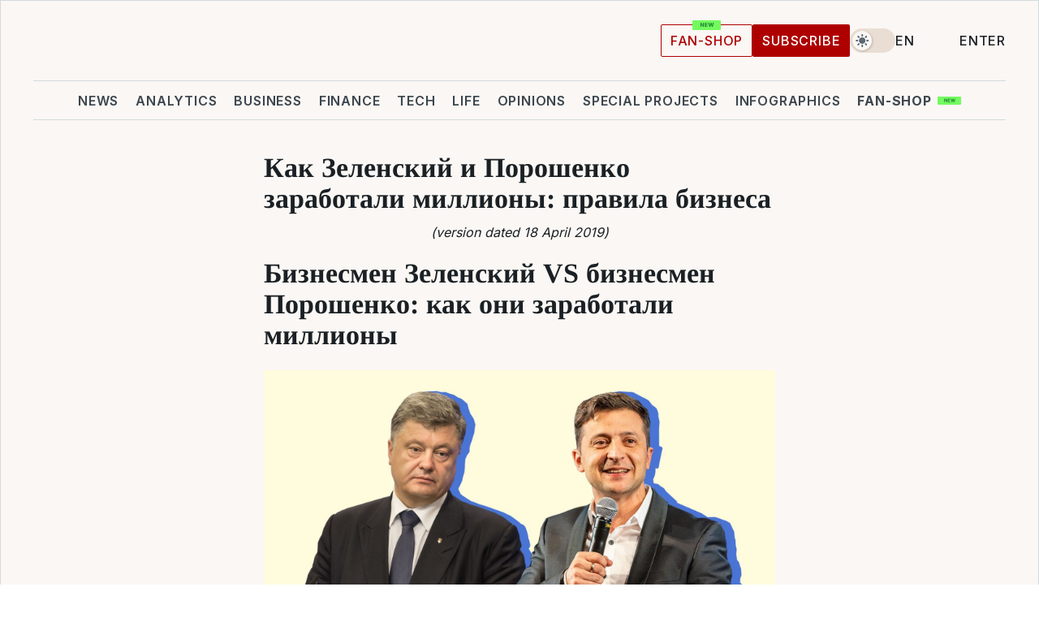

--- FILE ---
content_type: text/html; charset=UTF-8
request_url: https://www.liga.net/en/poroshenko-vs-zelenskiy
body_size: 27093
content:
<!DOCTYPE html>
<html data-project="main" lang="en"
      data-theme="light">
<head>
    <meta charset="UTF-8">
    <meta name="description" content="В предвыборном угаре все забыли, что оба кандидата - успешные бизнесмены. Мы вспомнили и сравнили правила бизнеса Зеленского и Порошенко" >
<meta name="robots" content="index, follow" >
<meta http-equiv="X-UA-Compatible" content="IE=edge" >
<meta name="csrf-token" content="" ><title>Как Зеленский и Порошенко заработали миллионы: правила бизнеса</title><!-- DNS prefetch -->
<link rel='dns-prefetch' href='//securepubads.g.doubleclick.net' crossorigin>
<link rel='dns-prefetch' href='//adservice.google.com' crossorigin>
<link rel='dns-prefetch' href='//staticxx.facebook.com' crossorigin>
<link rel="dns-prefetch" href="//weserv.nl">

<link rel='preconnect' href='https://www.google-analytics.com' crossorigin>
<link rel='preconnect' href="https://google.com.ua" crossorigin>
<link rel='preconnect' href="https://google.com" crossorigin>
<link rel='preconnect' href="https://pagead2.googlesyndication.com" crossorigin>
<link rel='preconnect' href="https://securepubads.g.doubleclick.net" crossorigin>
<link rel='preconnect' href="https://stats.g.doubleclick.net" crossorigin>
<link rel='preconnect' href='https://www.facebook.com' crossorigin>
<link rel='preconnect' href='https://tpc.googlesyndication.com/' crossorigin>


<link rel='preconnect' href="https://ajax.googleapis.com" crossorigin>
<link rel='preconnect' href="https://cdn.ampproject.org" crossorigin>
<link rel='preconnect' href="https://adservice.google.com.ua" crossorigin>
<link rel='preconnect' href="https://www.googletagservices.com" crossorigin>
<link rel='preconnect' href="https://www.googletagmanager.com" crossorigin>
<link rel='preconnect' href="https://csi.gstatic.com" crossorigin>
<link rel='preconnect' href="https://tt.onthe.io" crossorigin>
<link rel='preconnect' href="https://cdn.onthe.io" crossorigin>
<link rel='preconnect' href="https://loadercdn.com/" crossorigin>
<link rel='preconnect' href="https://connect.facebook.net" crossorigin>
<link rel='preconnect' href="https://storage.googleapis.com" crossorigin>
<link rel="preconnect" href="https://images.weserv.nl" crossorigin>
<link rel="preconnect" href="https://wsrv.nl" crossorigin>
<link rel='preconnect' href="https://cdn.liga.net" crossorigin>

<link rel="alternate" type="application/rss+xml" title="LIGA.net. Politics and world news" href="https://www.liga.net/en/news/all/rss.xml">
<link rel="alternate" type="application/rss+xml" title="LIGA.net. Business news" href="https://www.liga.net/en/biz/all/rss.xml">
<link rel="alternate" type="application/rss+xml" title="LIGA.net. Telecom and technology news" href="https://www.liga.net/en/tech/all/rss.xml">
<link rel="alternate" type="application/rss+xml" title="LIGA.net. Life - useful tips and news" href="https://www.liga.net/en/life/all/rss.xml">
<link rel="alternate" type="application/rss+xml" title="LIGA.net. Financial world news" href="https://www.liga.net/en/fin/export/all.xml">
<link rel="alternate" type="application/rss+xml" title="LIGA.net. Blogs" href="https://www.liga.net/en/rss/blog.xml">

<meta name="viewport" content="width=device-width, initial-scale=1.0, maximum-scale=5">
<meta name="color-scheme" content="light dark">
    <style>
        /* Перевіряємо, чи користувач раніше обрав темну тему або його система налаштована на темну тему */
        :root {
            color-scheme: light dark; /* Допомагає уникнути блимання */
        }

        html[data-theme='dark'],
        @media (prefers-color-scheme: dark) {
            body {
                background-color: #1A2024;
                color: #FAF7F4;
            }
            /* Додайте інші критичні стилі для темної теми */
        }
    </style>

<link rel="preload" href="https://cdn.liga.net/assets/fonts/Inter/Inter-Cyrillic.woff2" as="font" crossorigin type="font/woff2">
<link rel="preload" href="https://cdn.liga.net/assets/fonts/Inter/Inter-Latin.woff2" as="font" crossorigin type="font/woff2">
<link rel="preload" href="https://cdn.liga.net/assets/fonts/Tinos/Tinos-Bold-Latin.woff2" as="font" crossorigin type="font/woff2">
<link rel="preload" href="https://cdn.liga.net/assets/fonts/Tinos/Tinos-Bold-Cyrillic.woff2" as="font" crossorigin type="font/woff2">
<script src="/cdn-cgi/scripts/7d0fa10a/cloudflare-static/rocket-loader.min.js" data-cf-settings="5571f911691961cc2a2a27d7-|49"></script><link rel="preload" as="style" href="https://cdn.liga.net/assets/fonts/fonts.css" crossorigin="anonymous" onload="this.rel='stylesheet'"/>
<!--<link rel="stylesheet" href="https://cdn.liga.net/assets/fonts/fonts.css" media="print" onload="this.media='all'">-->

<meta property="fb:app_id" content="112838268763067">
<meta name="format-detection" content="telephone=no">

<link rel="publisher" href="https://plus.google.com/113610967144302019071">
<link rel="chrome-webstore-item" href="https://chrome.google.com/webstore/detail/noochlbenmacmjbccdfffbcloilhoceh">

<link rel="search" type="application/opensearchdescription+xml" title="LIGA.net" href="https://www.liga.net/search-en.xml">

<!--for PWA-->
<link rel="apple-touch-icon" sizes="180x180" href="https://www.liga.net/design/images/pwa_icons/apple-touch-icon.png">
<link rel="icon" type="image/png" sizes="32x32" href="https://www.liga.net/design/images/pwa_icons/favicon-32x32.png">
<link rel="icon" type="image/png" sizes="16x16" href="https://www.liga.net/design/images/pwa_icons/favicon-16x16.png">
<link rel="manifest" href="https://www.liga.net/design/images/pwa_icons/site.webmanifest">
<link rel="mask-icon" href="https://www.liga.net/design/images/pwa_icons/safari-pinned-tab.svg" color="#e40d24">
<link rel="shortcut icon" href="https://www.liga.net/design/images/pwa_icons/favicon.ico">
<meta name="msapplication-TileColor" content="#e40d24">
<meta name="msapplication-config" content="https://www.liga.net/design/images/pwa_icons/browserconfig.xml">
<meta name="theme-color" content="#e40d24">
<!-- end for PWA-->

<link rel="stylesheet" href="https://cdn.liga.net/assets/css/global.css?v=2026012223" type="text/css">


<link href="https://cdn.liga.net/pages/dynamic/index.css?v=2026012223" media="screen" rel="stylesheet" type="text/css" >
<link href="https://www.liga.net/poroshenko-vs-zelenskiy" hreflang="ru" rel="alternate" >
<link href="https://www.liga.net/ua/poroshenko-vs-zelenskiy" hreflang="uk" rel="alternate" >
<link href="https://www.liga.net/en/poroshenko-vs-zelenskiy" hreflang="en" rel="alternate" ><script type="5571f911691961cc2a2a27d7-text/javascript">var page_razdel = '0';
var page_theme_id = '0';
var page_rubric = '0';
var page_tags = '0';
var page_id = '15';
var page_url = '/en/poroshenko-vs-zelenskiy';
var page_domain = location.hostname;
var main_domain = 'https://www.liga.net';
var current_domain = 'https://www.liga.net';
var site_project = 'main';
var testUser = location.href.includes('?bannertest=1');
var cdn = 'https://cdn.liga.net';
var isCommercialArticle = '';
var socialProviders = [{"name":"facebook","url":"https:\/\/www.liga.net\/en\/auth\/facebook","icon":"#fb-modal"},{"name":"google","url":"https:\/\/www.liga.net\/en\/auth\/google","icon":"#google-modal"}];
</script>
        <script type="5571f911691961cc2a2a27d7-text/javascript">(function(w,d,s,l,i){w[l]=w[l]||[];w[l].push({'gtm.start': new Date().getTime(),event:'gtm.js'});var f=d.getElementsByTagName(s)[0], j=d.createElement(s),dl=l!='dataLayer'?'&l='+l:'';j.async=true;j.src='https://www.googletagmanager.com/gtm.js?id='+i+dl;f.parentNode.insertBefore(j,f);})(window,document,'script','dataLayer','GTM-5NJRMLH');</script>

    <script src="/beta/js/libs/cookies.js?v=2026012223" type="5571f911691961cc2a2a27d7-text/javascript"></script>
    <script type="5571f911691961cc2a2a27d7-text/javascript">
        const botPattern = "(googlebot\/|bot|Googlebot-Mobile|Googlebot-Image|Google favicon|Mediapartners-Google|bingbot|slurp|java|wget|curl|Lighthouse)";
        const re = new RegExp(botPattern, 'i');
        const userAgent = navigator.userAgent;

        let realAgent = true;

        if (re.test(userAgent)) {
            let realAgent = false;
        }

        if (typeof lang === "undefined") {
            var lang = document.getElementsByTagName('html')[0].getAttribute('lang');
        }

        if (typeof locale === "undefined") {
            var locale = 'en_GB';
        }
        const api = Cookies.withAttributes({path: '/', domain: 'liga.net', secure: true})

        var is_login = Cookies.get('is_login'),
            is_subscribe = isSubscribe = Cookies.get('is_subscribe'),
            is_show_ad = isShowAd = Cookies.get('isShowAd')

        const isHideAdvert = function () {
            var hideAdvert = is_show_ad === 'false' && is_login === 'true' || typeof realAgent !== 'undefined' && realAgent == false;

            if (isCommercialArticle === 'true') {
                hideAdvert = true;
            }

            return hideAdvert;
        }
        var user_id = (Cookies.get("user_id") === "" || Cookies.get("user_id") === undefined) ? 0 : Cookies.get("user_id");
        var user_email = Cookies.get("email");
    </script>

    <style>
        #catfish-wrapper {
            position: fixed;
            left: 0;
            right: 0;
            display: none;
            padding: 10px 0;
            background: rgba(0, 0, 0, .6);
            z-index: 899999;
            bottom: 0 !important
        }

        @media (max-width: 766px) {
            #catfish-wrapper {
                bottom: 60px;
                padding: 0;
            }
        }

        #catfish-wrapper div {
            width: 100% !important;
            text-align: center !important
        }

        #catfish-close-btn {
            margin: 0;
            display: none;
            width: 28px !important;
            position: absolute;
            top: 0;
            right: 0;
            height: 28px;
            background-image: url('[data-uri]');
            background-size: 100%;
            background-color: rgba(255, 255, 255, 0.95);
            cursor: pointer;
            z-index: 110000
        }

        #catfish-close-btn.visible {
            display: block;
        }

        #div-gpt-ad-BRANDING {
            display: flex;
        }

        #div-gpt-ad-BRANDING iframe {

        }

        @media (min-width: 1200px) {

            #div-gpt-ad-BRANDING iframe {
                position: fixed;
                left: 0;
                right: 0;
                top: 0;
                bottom: 0;
                width: 100%;
                height: 100vh;
                z-index: 0;
            }
        }
    </style>
</head>
<body data-page="pages-poroshenko-vs-zelenskiy">
<noscript><iframe src='https://www.googletagmanager.com/ns.html?id=GTM-5NJRMLH' height='0' width='0' style='display:none;visibility:hidden'></iframe></noscript>

<div data-client-type="all" data-ad-slot="liganet_TOP_branding" data-template="none"></div>

<div class="container is-border">
    
<div class="support-cta">
    <div class="support-cta__text">Responsible quality journalism</div>
    <a href="https://www.liga.net/en/donation" class="button button-sm support-cta__btn">Subscribe</a>
</div>

<header class="header">
    <div class="header__top">
        <a href="https://www.liga.net/en" class="header__logo" aria-label="logo">
            <svg class="header__logo-icon" width="212" height="54">
                <use xlink:href="#logo"></use>
            </svg>
            <span class="sr-only">liga.net</span>
        </a>

        <div class="header__actions">
            <!--    <a href="#" class="weather-widget header__weather">-->
<!--          <span class="weather-widget__temperature">-->
<!--              <svg class="weather-widget__temperature-icon">-->
<!--                <use xlink:href="#weather"></use>-->
<!--              </svg>-->
<!--              -7°С-->
<!--          </span>-->
<!--        <span class="weather-widget__city">Івано-Франківськ</span>-->
<!--    </a>-->

            <label class="theme-switcher">
                <input type="checkbox" class="theme-switcher__input" />
                <span class="theme-switcher__control"></span>

                <span class="sr-only">theme</span>
            </label>

            <div class="dropdown-widget header__language">
    <div class="dropdown-widget__current">
        EN        <svg width="10" height="6">
            <use xlink:href="#chevron-down"></use>
        </svg>
    </div>

    <ul class="dropdown-widget__list top">
        
            <li class="dropdown-widget__item">
                <a href="https://www.liga.net/poroshenko-vs-zelenskiy" class="dropdown-widget__link" onclick="if (!window.__cfRLUnblockHandlers) return false; setLangCookie('ru')" data-cf-modified-5571f911691961cc2a2a27d7-="">
                    RU                </a>
            </li>
        
            <li class="dropdown-widget__item">
                <a href="https://www.liga.net/ua/poroshenko-vs-zelenskiy" class="dropdown-widget__link" onclick="if (!window.__cfRLUnblockHandlers) return false; setLangCookie('ua')" data-cf-modified-5571f911691961cc2a2a27d7-="">
                    UA                </a>
            </li>
            </ul>
</div>

            <a href="https://shop.liga.net" target="_blank" class="button button-outline button-sm fan-btn hide-md" rel="nofollow">fan-shop</a>

                            <a href="https://www.liga.net/en/donation" class="button button-sm header__button header__button--last">Subscribe</a>
            
                            <div class="dropdown-widget__current js-show-auth">
                    <svg class="dropdown-widget__icon" width="14" height="15">
                        <use xlink:href="#user"></use>
                    </svg>
                    Enter                </div>
            
            <button class="header__menu-btn js-toggle-menu">
                <svg width="14" height="14">
                    <use xlink:href="#menu-bar"></use>
                </svg>
                <span class="sr-only">Burger menu</span>
            </button>
        </div>
    </div>
</header>
<div class="header__bottom">
    <div class="search-widget header__search-for-menu">
        <form id="search_popup_menu" action="https://www.liga.net/en/search/result" method="POST" class="search-widget__form">
            <input name="q" type="search" minlength="3" autocomplete="off" required placeholder="Search on the site" class="search-widget__input">
            <button class="search-widget__send" type="submit" aria-label="Search">
                <svg>
                    <use xlink:href="#search-big"></use>
                </svg>
                <span class="sr-only">search-icon</span>
            </button>
        </form>
    </div>
    <a href="https://www.liga.net/en" class="header__home hide-sm" aria-label="home">
        <svg class="header__home-icon">
            <use xlink:href="#home"></use>
        </svg>

        <span class="sr-only">home-icon</span>
    </a>
    <nav class="header-menu header__menu">

        <ul class="header-menu__list" id="menu">
            <li class="header-menu__item">
                <a href="https://news.liga.net/en" class="header-menu__link">News</a>
            </li>
            <li class="header-menu__item">
                <a href="https://www.liga.net/en/analytics" class="header-menu__link">Analytics</a>
            </li>
            <li class="header-menu__item">
                <a href="https://biz.liga.net/en" class="header-menu__link">Business</a>
            </li>
            <li class="header-menu__item">
                <a href="https://finance.liga.net/en" class="header-menu__link">Finance</a>
            </li>
            <li class="header-menu__item">
                <a href="https://tech.liga.net/en" class="header-menu__link">Tech</a>
            </li>
            <li class="header-menu__item">
                <a href="https://life.liga.net/en" class="header-menu__link">Life</a>
            </li>
            <li class="header-menu__item">
                <a href="https://www.liga.net/en/opinion" class="header-menu__link">Opinions</a>
            </li>
            <li class="header-menu__item">
                <a href="https://www.liga.net/en/projects" class="header-menu__link">Special projects</a>
            </li>
            <li class="header-menu__item">
                <a href="https://www.liga.net/en/infographic-of-the-day" class="header-menu__link">Infographics</a>
            </li>
            <li class="header-menu__item order">
                <a href="https://shop.liga.net" target="_blank" class="header-menu__link" rel="nofollow">
                    <b>fan-shop</b>
                    <svg class="visible" width="29" height="10" viewBox="0 0 29 10" fill="none" xmlns="http://www.w3.org/2000/svg">
                        <rect width="29" height="9.94286" rx="0.951976" fill="#73FA5E"/>
                        <path d="M11.7062 2.51492V6.66016H10.9492L9.14577 4.05117H9.11541V6.66016H8.239V2.51492H9.00814L10.7974 5.12188H10.8338V2.51492H11.7062ZM12.7153 6.66016V2.51492H15.5085V3.2375H13.5917V4.22523H15.3647V4.94782H13.5917V5.93757H15.5165V6.66016H12.7153ZM17.4233 6.66016L16.2372 2.51492H17.1946L17.8807 5.39513H17.9151L18.6721 2.51492H19.4919L20.2468 5.4012H20.2833L20.9694 2.51492H21.9268L20.7407 6.66016H19.8866L19.0972 3.94996H19.0648L18.2774 6.66016H17.4233Z" fill="#187D31"/>
                    </svg>
                </a>
            </li>
                    </ul>
        <span class="header-menu__button" style="display: none;">...</span>
        <ul class="dropdown-widget header-menu__dropdown"></ul>
    </nav>

    <button type="button" class="header__search-btn js-toggle-search hide-sm" aria-label="Search">
        <svg>
            <use xlink:href="#search-big"></use>
        </svg>
        <span class="sr-only">searc-big-icon</span>
    </button>
</div>

<div class="search-widget header__search">
    <form id="search_popup" action="https://www.liga.net/en/search/result" method="POST" class="search-widget__form">
        <input name="q" type="search" minlength="3" autocomplete="off" required placeholder="Search on the site" class="search-widget__input">
        <button class="search-widget__send" type="submit" aria-label="Search">
            <svg>
                <use xlink:href="#search-big"></use>
            </svg>
            <span class="sr-only">search-big-icon-popup</span>
        </button>
    </form>
</div>


    
    
    
<div class="dynamic-page page-pages-poroshenko-vs-zelenskiy">
            <div class="dynamic-page__title" style="max-width: 630px; margin: 10px auto;">Как Зеленский и Порошенко заработали миллионы: правила бизнеса</div>
        <div class="dynamic-page__content" style="max-width: 630px; margin: 10px auto;">
        <p style="text-align: center"><em>(version dated 18 April 2019)</em></p>

        <p>
<script type="5571f911691961cc2a2a27d7-text/javascript">// <![CDATA[
if(document.createStyleSheet) {
  document.createStyleSheet('https://firebasestorage.googleapis.com/v0/b/exitpoll-3ebec.appspot.com/o/poro_zele_style.css?alt=media&token=31a056a8-27e0-4f9e-a61f-b9fe8fbc5283');
}
else {
  var styles = "@import url('https://firebasestorage.googleapis.com/v0/b/exitpoll-3ebec.appspot.com/o/poro_zele_style.css?alt=media&token=31a056a8-27e0-4f9e-a61f-b9fe8fbc5283');";
  var newSS=document.createElement('link');
  newSS.rel='stylesheet';
  newSS.href='data:text/css,'+escape(styles);
  document.getElementsByTagName("head")[0].appendChild(newSS);
}
// ]]></script>
<script type="5571f911691961cc2a2a27d7-text/javascript">// <![CDATA[
window.twttr = (function(d, s, id) {
  var js, fjs = d.getElementsByTagName(s)[0],
    t = window.twttr || {};
  if (d.getElementById(id)) return t;
  js = d.createElement(s);
  js.id = id;
  js.src = "https://platform.twitter.com/widgets.js";
  fjs.parentNode.insertBefore(js, fjs);

  t._e = [];
  t.ready = function(f) {
    t._e.push(f);
  };

  return t;
}(document, "script", "twitter-wjs"));
// ]]></script>
</p>
<div class="text">
<h1>Бизнесмен Зеленский VS бизнесмен Порошенко: как они заработали миллионы</h1>
<h4><img src="https://www.liga.net/images/general/2019/04/02/20190402125927-2003.jpg" class="content-image" title="Петр Порошенко и Владимир Зеленский (коллаж - LIGA.net)" alt="" width="924" height="448" /></h4>
<h4>В предвыборном угаре все забыли, что оба кандидата - успешные бизнесмены. Мы вспомнили и сравнили правила бизнеса Зеленского и Порошенко</h4>
<hr />
<p style="margin-top: 20px;"><b>Мария Бровинская</b></p>
<p style="font-size: 12px;" class="time">18.04.2019, 09:30</p>
<div style="float: left; padding-right: 10px;" class="fb-like" data-href="https://www.liga.net/poroshenko-vs-zelenskiy" data-layout="button_count" data-action="like" data-size="small" data-show-faces="false" data-share="true"></div>
<p><a class="twitter-share-button" href="https://www.liga.net/vybory-2019-2tour-surveys"> Tweet</a></p>
</div>
<div class="text">
<p dir="ltr"><a href="https://file.liga.net/persons/petr-poroshenko"><span>Порошенко</span></a><span>, </span><a href="https://file.liga.net/persons/vladimir-zelenskii"><span>Зеленский</span></a><span>, опять Зеленский и вновь Порошенко,  дебаты, заявления, обещания, видеообращения, обвинения, оскорбления… Информационный предвыборный ураган вываливает на украинцев ежедневно сотни новостей-статей о финалистах президентской гонки Порошенко и Зеленском. Дают ли они ответ на вопрос - что за человек будет управлять Украиной следующие пять лет. Только частично: слишком  трудно отделить “шум от сигнала”. Политтехнологи культивируют диаметрально противоположные образы Порошенко и Зеленского, а медиа любят сравнивать их как антиподов. На самом деле, у них много общего: например, и Порошенко, и Зеленский в первую очередь успешные бизнесмены, построившие компании лидеров рынка в своей отрасли. О бизнес-империях кандидатов мы писали </span><a href="https://project.liga.net/projects/zelenskiy_business/"><span>тут</span></a><span> и </span><a href="https://project.liga.net/projects/poroshenko_2019/"><span>тут.</span></a></p>
<p dir="ltr"><a href="https://biz.liga.net/"><span>Liga.net</span></a><span> решила  “пойти к истокам” и сравнить правила бизнеса Порошенко и Зеленского. Для этого, мы поговорили с десятком партнеров и знакомых с кандидатами по их бизнесовой жизни (почти все говорили на условиях анонимности), прочитали все статьи и интервью, в которых они говорили или упоминали о своем предпринимательском опыте. </span></p>
<p dir="ltr"><span id="docs-internal-guid-12e53c50-7fff-d336-34f7-4a79b9e10bbf"><span>Перед вами, заочный портрет, одного из богатейших предпринимателей Украины, Петра Порошенко, чье </span><a href="https://project.liga.net/projects/poroshenko_2019/"><span>состояние</span></a><span> оценивается в  $1,1 млрд, и Владимира Зеленского, построившего </span><a href="https://project.liga.net/projects/zelenskiy_business/"><span>фабрику смеха</span></a><span> с оборотом в десятки миллионов долларов.</span></span></p>
<h2>1. Стиль управления</h2>
<p dir="ltr"><span>В бизнес-империи Порошенко пять крупных направлений, включая крупнейшую кондитерскую компанию </span><a href="https://file.liga.net/companies/roshen"><span>Roshen</span></a><span>, Аграрный холдинг “</span><a href="https://file.liga.net/companies/ykrprominvest_gryppa"><span>Укрпроминвест Агро</span></a><span>”, Междунардный инвестиционных банк, разветвленную торговую сеть и 5 канал, представляющий медиабизнес. На него работает, примерно, десятки тысяч человек (только в Roshen, количество сотрудников составляет около 10 000). </span></p>
<p dir="ltr"><span>У Зеленского </span><a href="https://project.liga.net/projects/zelenskiy_business/"><span>бизнес поменьше</span></a><span>, но тоже, совсем, нешуточный: один из крупнейших в стране продакшенов, мультипликационная студия, концертное агентство, телеканал и продюсерский центр. При этом, количество, задействованных в бизнесе Зеленского людей, исчисляется сотнями - многие люди заняты в каждом из проектов.   </span></p>
<p dir="ltr"><span>Как они этим управляют?</span></p>
</div>
<div class="compare_block">
<div id="compare">
<div class="compare_photo"><img src="https://www.liga.net/images/general/2019/04/17/20190417184154-1399.png" width="60" height="60" />
<h3>Порошенко</h3>
</div>
<p><span id="docs-internal-guid-82420cd6-7fff-5cfb-ea5e-779f7c854c7e"><span>Жесткий управленец, тоталитаризм в управлении бизнесом был ему не чужд. Причем, в молодости, был больше склонен делегировать полномочия менеджерам,  позже стал стараться во все вникать сам. Топ-менеджеры высшего звена в бизнесах Порошенко – это его бизнес-партнеры, они же - давние товарищи-однокашники-сослуживцы.  Впрочем, дружба не дает привилегий. “Главное - результат: спрашивает со всех сполна”, - рассказывает один из давних партнеров Порошенко. </span></span></p>
</div>
<div id="compare">
<div class="compare_photo"><img src="https://www.liga.net/images/general/2019/04/17/20190417184155-7009.png" width="60" height="60" />
<h3>Зеленский</h3>
</div>
<p>Авторитарен в вопросах, связанных с творческой составляющей бизнеса “Квартала”. Во всем, что касается “сцены”, главный авторитет для него – он сам. К “нетворческим” людям - технический персонал, сотрудники офиса - Зеленский довольно строг.</p>
<p>Стиль управления всем бизнесом у него скорее партнерский – большинство задач делегировано юристам-финансистам-менеджерам. Не жалеет денег на сотрудничество с лучшими юридическим компаниями– схема владением бизнеса разработаны их специалистами, Зеленский не вникает, как это все устроено и работает.</p>
<p>“Вова – самый успешный продюсер и шоумен в Украине. В контент-производстве не бывает демократии. Только абсолютная монархия. Безусловно, есть товарищи-партнеры. Но ключевое слово всегда за Вовой. По-другому в творчестве не работают”, - говорит управляющий партнер инновационного парка UNIT.City Максим Бахматов, который знает Зеленского 20 лет еще с квновского периода.</p>
</div>
<div class="text">
<h2>2.Отношения с партнерами.</h2>
<p dir="ltr"><span>Бизнес и Порошенко, и Зеленского - это конгломерат партнерств, причем довольно устойчивых и эффективных, что довольно редко для Украины. У обоих кандидатов по полтора десятка постоянных партнеров, бок о бок с которыми они идут с момента основания бизнеса. Например, корпорацией Roshen уже более 20 лет руководит </span><a href="https://www.google.com/search?q=%D0%BC%D0%BE%D1%81%D0%BA%D0%B0%D0%BB%D0%B5%D0%B2%D1%81%D0%BA%D0%B8%D0%B9+%D0%BB%D0%B8%D0%B3%D0%B0&amp;rlz=1C1GCEU_ukUA822UA823&amp;oq=%D0%BC%D0%BE%D1%81%D0%BA%D0%B0%D0%BB%D0%B5%D0%B2%D1%81%D0%BA%D0%B8%D0%B9+%D0%BB%D0%B8%D0%B3%D0%B0&amp;aqs=chrome..69i57.2335j0j4&amp;sourceid=chrome&amp;ie=UTF-8"><span>Вячеслав Москалевский</span></a><span>, имеющий в компании миноритарную долю. Аграрным бизнесом Порошенко “рулит” его отец Алексей Иванович. Бессменным партнером Порошенко является депутат </span><a href="https://file.liga.net/persons/kononenko-igor"><span>Игорь Кононенко</span></a><span>, вместе они владеют банком, спортклубом и медицинским центром. </span></p>
<p dir="ltr"><span>У Зеленского пул партнеров не меньше, и тоже довольно устойчивый - братья Шефиры начинали с ним еще в КВНовские времена. Чуть позже к ним присоединился сценарист Андрей Яковлев. Важный партнер для Зеленского -  гендиректор </span><a href="https://file.liga.net/companies/1plus1"><span>1+1 медиа</span></a><span> Александр Ткаченко - “Квартал” готовит для медиагруппы значительную долю контента. </span></p>
<p dir="ltr"><span>Насколько равноценны взаимоотношения кандидатов с партнерами? </span></p>
</div>
<div class="compare_block">
<div id="compare">
<div class="compare_photo"><img src="https://www.liga.net/images/general/2019/04/17/20190417184154-1399.png" width="60" height="60" />
<h3>Порошенко</h3>
</div>
<p>У действующего президента полтора десятка бизнес-партнеров.  Во всех партнерствах он - старший. Но прислушивается к другим.</p>
<p dir="ltr"><span>“Его (Порошенко) лидерство никогда никем не оспаривалось», – говорил Игорь Кононенко в интервью Forbes Украина в 2013 году. Формула «Порошенко - непререкаемый лидер, остальные - младшие партнеры» оказалась весьма удачной.  Партнерство Порошенко и Ко оказалось стойким на протяжении двух десятилетий. Впрочем, Порошенко - старший партнер, но не диктатор. Все партнеры имели право вето по любому обсуждаемому вопросу, независимо от пакета акций. «Позиция была такова: мы партнеры, а партнеры обязаны договариваться,  – говорил Forbes Кононенко. – Не было такого: «Я основной владелец бизнеса, а ты молчи, потому что у тебя три копейки. «Порошенко дает работать. Это не означает, что он мне слепо верит, но, наверное, если бы финансовые результаты были плохие, он управлял бы бизнесом сам, - говорил Москалевский в беседе с корреспондентом </span><a href="https://biz.liga.net/"><span>Liga.net</span></a><span>. - Я его знаю более 20 лет, у нас доверительные отношения”.</span></p>
</div>
<div id="compare">
<div class="compare_photo"><img src="https://www.liga.net/images/general/2019/04/17/20190417184155-7009.png" width="60" height="60" />
<h3>Зеленский</h3>
</div>
<p>У Зеленского мы насчитали 17 партнеров: жена Елена, братья Борис и Сергей  Шефиры, Александр Ткаченко с 1+1, клипмейкер Алан Бадоев и члены Квартала. “(Зеленский - ред.) старается окружать себя хорошо знакомыми и надежными людьми. Рассматривает незнакомых потенциальных партнеров буквально под микроскопом”, - говорит собеседник Liga.net одной из основанных шоуменом компаний.  </p>
<p dir="ltr"><span>“Володя нежадный, а это очень важно  – мы же работаем с талантливыми людьми,  – говорил Сергей Шефир редактору Liga.net в 2012 году.  – Он умеет зажечь и повести за собой коллектив, к тому же, несмотря на вспыльчивость, он никогда не наживает врагов”. Зеленский остался неконфликтным и “удобным” партнером, с которым можно найти компромисс, если это не касается творчества. В творческих вопросах -  он безусловно первый номер, последнее слово за ним. </span></p>
<p dir="ltr"><span>“Зеленский - хороший и надежный партнер. Но тот бизнес, в котором он, иначе, как авторитарно, не работает. Он - первое лицо, главный в принятии решений. Так же себя ведет и Спилберг, и Кэмерон, и Уолт Дисней”, -  говорит Бахматов.</span></p>
</div>
<div class="text">
<h2>3. Кадры-Команда</h2>
<p dir="ltr"><span>Чтобы создать компании лидеров рынка, и Порошенко, и Зеленскому нужно было сформировать эффективную команду. Костяк команды у обоих кандидатов-бизнесменов состоит из давних друзей и доверенных лиц. </span></p>
</div>
<div class="compare_block">
<div id="compare">
<div class="compare_photo"><img src="https://www.liga.net/images/general/2019/04/17/20190417184154-1399.png" width="60" height="60" />
<h3>Порошенко</h3>
</div>
<p>Руководители направлений бизнеса -  старые друзья и отец, они же - ключевые партнеры.  Собеседники <a href="https://biz.liga.net/"><span>Liga.net</span></a><span> одной из компаний Порошенко уверяют, что на более низком уровне Порошенко никогда не привлекает родственников, предпочитает выращивать таланты внутри компании, хантит только людей с рынка. </span></p>
</div>
<div id="compare">
<div class="compare_photo"><img src="https://www.liga.net/images/general/2019/04/17/20190417184155-7009.png" width="60" height="60" />
<h3>Зеленский</h3>
</div>
<p>Попасть с улицы, в творческую часть “Квартала” - сложная задача. <span>Творческая группа -  друзья, на протяжении долгих лет, которые дружат семьями. </span><span>Поэтому новые люди -  это, в первую очередь, друзья, родственники, люди по рекомендации старых “квартальцев”.  “Вся империя Квартала вертится вокруг одного актера. 90% отыгрышей – это Зеленский. Все ключевые продукты построены на его продюсерском и актерском таланте. Это огромный плюс, но и большой минус.  Если с ним что-то произойдет, все схлопнется”, - говорит Бахматов.</span></p>
<p dir="ltr"><span>Собеседник </span><a href="https://biz.liga.net/"><span>Liga.net</span></a><span> отмечает, что Зеленскому, в случае победы, придется поменять подход: “Так, как он привык в “Квартале”, в политике не работают. Он не может принимать решения единолично. Ему придется договариваться, придется выстраивать команду в тысячи человек. Если он попробует строить кумовство, его сожрут”.</span></p>
</div>
<div class="text">
<h2>4. Организация бизнеса</h2>
<p dir="ltr"><span>И у Порошенко, и у Зеленского часть бизнеса зарегистрирована на офшорные компании. И один, и второй уже успели получить за это немало критики. Имя Порошенко </span><a href="https://biz.liga.net/all/all/article/pyat-ofshornykh-priemov-likbez-dlya-yuristov-poroshenko-"><span>всплыло в Panama Papers</span></a><span>, среди диктаторов Хосни Мубарака в Египте, Муаммара Каддафи в Ливии, Башара Асада в Сирии. </span></p>
<p dir="ltr"><span>А один из офшоров, где Зеленский числился собственником, </span><a href="https://news.liga.net/politics/video/zelenskiy-zayavil-chto-vyshel-iz-sostava-kiprskoy-kompanii---video"><span>владел долей в российской компании</span></a><span>, снимающей патриотическое кино. </span></p>
<p dir="ltr"><span>Как ведут бизнес? </span></p>
</div>
<div class="compare_block">
<div id="compare">
<div class="compare_photo"><img src="https://www.liga.net/images/general/2019/04/17/20190417184154-1399.png" width="60" height="60" />
<h3>Порошенко</h3>
</div>
<p>Бизнес непубличный: все активы, надежно спрятаны, в инвестфонде “Прайм Эссетс Кэпитал”.  Собеседники <a href="https://biz.liga.net/"><span>Liga.net</span></a><span>, работающие с Порошенко, говорят о том, что он не признает кредиты - в развитие бизнеса вкладывает только заработанные, стремится к финансовой независимости. “Если бы Порошенко не рисковал, он не был бы успешным бизнесменом,  – говорил Forbes Игорь Кононенко. – Но он не авантюрист”.</span></p>
</div>
<div id="compare">
<div class="compare_photo"><img src="https://www.liga.net/images/general/2019/04/17/20190417184155-7009.png" width="60" height="60" />
<h3>Зеленский</h3>
</div>
<p>Почти все заработанное<span> </span><span>инвестирует в развитие. “Все активы “Квартала”, насколько мне известно,  на офшорах, и это не сколько способ оптимизировать налоги, просто иначе сохранить нематериальные активы в Украине невозможно. Это нормальная практика любого стартапа”, - говорит Максим Бахматов. </span></p>
</div>
<div class="text">
<h2>5. Репутация или результат</h2>
<p dir="ltr"><span>Создав множество успешных торговых марок, оба кандидата сформировали и личные бренды - Порошенко-политика и Зеленского-шоумена. В бизнесе эти бренды не работают. Что первично для бизнесменов Порошенко и Зеленского: репутация или результат?  </span></p>
</div>
<div class="compare_block">
<div id="compare">
<div class="compare_photo"><img src="https://www.liga.net/images/general/2019/04/17/20190417184154-1399.png" width="60" height="60" />
<h3>Порошенко</h3>
</div>
<p>Репутация, конечно, важна. Но результат любой ценой  - это про Порошенко. Ради его достижения, готов выходить за границы. Имеющие личный опыт работы с Порошенко менеджеры, на вопрос о том, что для него важнее, репутация или результат, не задумываясь отвечали: “Результат”.</p>
</div>
<div id="compare">
<div class="compare_photo"><img src="https://www.liga.net/images/general/2019/04/17/20190417184155-7009.png" width="60" height="60" />
<h3>Зеленский</h3>
</div>
<p>“Их первая команда КВН называлась Криворожская  шпана – вот вам ответ. Он пацан в полном понимании этого слова, потому свое слово держит”, - говорит один из собеседников <a href="https://biz.liga.net/"><span>Liga. net.</span></a><span> Но и репутационная оценка для Зеленского очень важна. </span></p>
</div>
<div class="text">
<h2>6. Эмоциональный интеллект</h2>
<p dir="ltr"><span>Заработать деньги можно, оказавшись в нужном месте в нужное время, но чтобы создать системный, успешный бизнес, надо что-то больше, чем везение. Например, отличная интуиция или выдающиеся аналитические способности. Как принимают решения Порошенко и Зеленский для достижения своих бизнес-целей? </span></p>
</div>
<div class="compare_block">
<div id="compare">
<div class="compare_photo"><img src="https://www.liga.net/images/general/2019/04/17/20190417184154-1399.png" width="60" height="60" />
<h3>Порошенко</h3>
</div>
<p>Мыслит идеями, для принятия решения ищет и анализирует схожие кейсы.  Но после сбора информации, решения принимает, скорее, интуитивно. Считает, что любой проект, даже не самый удачный – это ценный  опыт. Признает, что с этим есть вопросы: «Проблема в том, что у меня не было неуспешных проектов», - шутил бизнесмен Порошенко в 2013-ом.</p>
<p dir="ltr"><span>Порошенко – сильный оратор. Умеет общаться и подстраиваться под ситуацию, и собеседника. Быстро адаптируется к тональности беседы, имеет очень развитые коммуникационные навыки.</span></p>
</div>
<div id="compare">
<div class="compare_photo"><img src="https://www.liga.net/images/general/2019/04/17/20190417184155-7009.png" width="60" height="60" />
<h3>Зеленский</h3>
</div>
<p>У предпринимателя-Зеленского хорошо развитая интуиция, утверждают знающие его бизнесмены. Но к “большим” решениям относится осторожно: советуется.</p>
<p dir="ltr"><span>Как актер, конечно, хорошо говорит со сцены по сценарию. В несценарном общении </span><a href="https://news.liga.net/politics/video/staralsya-byt-mujikom-zelenskiy-obyasnil-svoe-povedenie-na-11"><span>излишне эмоционален</span></a><span>, не всегда может сдержать эмоции в нужный момент.  “Разговоры, что Зеленский не может связать двух слов без сценария - это глупость.  Конечно, он не достиг бы таких результатов, если бы не умел общаться. Но видно, что он  раздражается, когда ему приходится что-то кому-то объяснять. Я присутствовал на встрече, где ему задавали неудобные вопросы. И там невооруженным взглядом было видно раздражение. Ровно через неделю, в такой же ситуации, был Порошенко – это абсолютно другой подход”, - рассказывает Максим Бахматов.</span></p>
</div>
<div class="text">
<h2>7.  Режим работы</h2>
<p dir="ltr"><span>Миллиардер Джек Ма, создавший компанию Alibaba, считает, что работать по 12 часов в день 6 дней в неделю - благословение, позволяющие достигать высоких результатов.  А Стиву Джобсу приписывают фразу “Надо работать не 12 часов, а головой”. </span></p>
<p dir="ltr"><span>Какой подход ближе Зеленскому и Порошенко? </span></p>
</div>
<div class="compare_block">
<div id="compare">
<div class="compare_photo"><img src="https://www.liga.net/images/general/2019/04/17/20190417184154-1399.png" width="60" height="60" />
<h3>Порошенко</h3>
</div>
<p>Трудоголик, стандартный рабочий день Порошенко - 14-15 часов. “Этого же требует от окружения. Работать до 1-3 ночи для него - нормально. Считает, что нет ничего невозможного”, - рассказывает один из партнеров Порошенко.</p>
</div>
<div id="compare">
<div class="compare_photo"><img src="https://www.liga.net/images/general/2019/04/17/20190417184155-7009.png" width="60" height="60" />
<h3>Зеленский</h3>
</div>
<p>“Постоянно работает. И головой, и 16 часов”, - отвечает на вопрос знакомый Зеленского по креативной индустрии. Он первое лицо  – постоянно снимается, вычитывает и принимает решения. «Такой режим работы, когда все зациклено только на тебе - это плохо, я бы так не делал», – говорит Бахматов.</p>
</div>
</div>
</div>
</div>
</div>
</div>
</div>
</div>
<div class="text">
<div class="read-biz-horizontal text">
<div class="read-too-name">Читайте по теме:</div>
<div class="list">
<ul>
<li><a href="https://www.liga.net/politics/articles/goloskraini-skolko-stoil-kajdyy-izbiratel-na-vyborah-2019-go">#ГолосКраїни: Таруте избиратель стоил $200, Тимошенко - 1 цент</a></li>
<li><a href="https://www.liga.net/politics/articles/opros-sotsiologov-4-vyvoda-ob-izbiratelyah-poroshenko-i-zelenskogo">Опрос социологов. 4 вывода об избирателях Порошенко и Зеленского</a></li>
<li><a href="https://www.liga.net/politics/articles/uspokoytes-kto-stanet-prezidentom---ne-znayut-daje-sotsiologi">Успокойтесь. Кто станет президентом - не знают даже социологи</a></li>
<li><a href="https://www.liga.net/politics/articles/smojet-li-zelenskiy-zaschitit-rezultat-na-vyborah-spoyler-net">Сможет ли Зеленский защитить результат на выборах. Спойлер: нет</a></li>
</ul>
<div class="all"><a href="https://news.liga.net/politics/chronicle/vybory2019-hronika-izbiratelnoy-kampanii-vse-novosti">Выборы-2019: хроника избирательной кампании</a></div>
</div>
</div>
</div>
<script src="https://ajax.googleapis.com/ajax/libs/jquery/1.11.3/jquery.min.js" type="5571f911691961cc2a2a27d7-text/javascript"></script>
<script type="5571f911691961cc2a2a27d7-text/javascript">// <![CDATA[
var news_id=4176139;
$(document).ready(function() {
$.ajax({url: "/increment/4176139"});
});
// ]]></script>    </div>
</div>

    
<footer class="footer">
    <div class="footer__top">

        <a href="https://www.liga.net/en" class="footer__logo" aria-label="logo">
            <svg class="footer__logo-icon" width="153" height="30">
                <use xlink:href="#footer-logo"></use>
            </svg>

            <span class="sr-only">footer-logo</span>
        </a>

        
<ul class="s-networks footer__s-networks">
            <li class="s-networks__item">
            <a href="https://www.facebook.com/liga.net" class="s-networks__link" aria-label="fb">
                <svg class="s-networks__icon">
                    <use xlink:href="#fb"></use>
                </svg>
                <span class="sr-only">fb</span>
            </a>
        </li>
            <li class="s-networks__item">
            <a href="https://www.instagram.com/liga_net/" class="s-networks__link" aria-label="inst">
                <svg class="s-networks__icon">
                    <use xlink:href="#inst"></use>
                </svg>
                <span class="sr-only">inst</span>
            </a>
        </li>
            <li class="s-networks__item">
            <a href="https://twitter.com/LIGAnet" class="s-networks__link" aria-label="twiter-x">
                <svg class="s-networks__icon">
                    <use xlink:href="#twiter-x"></use>
                </svg>
                <span class="sr-only">twiter-x</span>
            </a>
        </li>
            <li class="s-networks__item">
            <a href="https://www.threads.net/@liga_net" class="s-networks__link" aria-label="threads">
                <svg class="s-networks__icon">
                    <use xlink:href="#threads"></use>
                </svg>
                <span class="sr-only">threads</span>
            </a>
        </li>
            <li class="s-networks__item">
            <a href="https://t.me/liganet" class="s-networks__link" aria-label="tg">
                <svg class="s-networks__icon">
                    <use xlink:href="#tg"></use>
                </svg>
                <span class="sr-only">tg</span>
            </a>
        </li>
            <li class="s-networks__item">
            <a href="https://whatsapp.com/channel/0029VaLzcDwBA1f7eSaulz0x" class="s-networks__link" aria-label="wa">
                <svg class="s-networks__icon">
                    <use xlink:href="#wa"></use>
                </svg>
                <span class="sr-only">wa</span>
            </a>
        </li>
            <li class="s-networks__item">
            <a href="https://www.youtube.com/@liga_net" class="s-networks__link" aria-label="youtube">
                <svg class="s-networks__icon">
                    <use xlink:href="#youtube"></use>
                </svg>
                <span class="sr-only">youtube</span>
            </a>
        </li>
            <li class="s-networks__item">
            <a href="https://www.tiktok.com/@liga.net.ua" class="s-networks__link" aria-label="tik-tok">
                <svg class="s-networks__icon">
                    <use xlink:href="#tik-tok"></use>
                </svg>
                <span class="sr-only">tik-tok</span>
            </a>
        </li>
    </ul>
        <div class="footer__buttons">
            <a href="https://www.liga.net/en/donation" class="button button-md button-lg footer__button">Subscribe</a>
        </div>
    </div>

    
    <div class="footer-menu footer__menu">
            
    <ul class="footer-menu__list">
        <li class="footer-menu__item">
            <a href="https://news.liga.net/en" class="footer-menu__link">News</a>
        </li>
        
                    <li class="footer-menu__item">
                <a href="https://news.liga.net/en/politics" class="footer-menu__link">Politics</a>
            </li>
                    <li class="footer-menu__item">
                <a href="https://news.liga.net/en/society" class="footer-menu__link">Society</a>
            </li>
                    <li class="footer-menu__item">
                <a href="https://news.liga.net/en/world" class="footer-menu__link">World</a>
            </li>
                    <li class="footer-menu__item">
                <a href="https://news.liga.net/en/kiev" class="footer-menu__link">Kyiv</a>
            </li>
                    <li class="footer-menu__item">
                <a href="https://news.liga.net/en/region_news" class="footer-menu__link">Regional News</a>
            </li>
                    <li class="footer-menu__item">
                <a href="https://news.liga.net/en/other" class="footer-menu__link">Other news</a>
            </li>
            </ul>
            
    <ul class="footer-menu__list">
        <li class="footer-menu__item">
            <a href="https://biz.liga.net/en" class="footer-menu__link">Business</a>
        </li>
        
                    <li class="footer-menu__item">
                <a href="https://biz.liga.net/en/ekonomika" class="footer-menu__link">Economics</a>
            </li>
                    <li class="footer-menu__item">
                <a href="https://biz.liga.net/en/pervye-litsa" class="footer-menu__link">Persons</a>
            </li>
                    <li class="footer-menu__item">
                <a href="https://biz.liga.net/en/keysy" class="footer-menu__link">Ideas and Cases</a>
            </li>
                    <li class="footer-menu__item">
                <a href="https://biz.liga.net/en/press-release" class="footer-menu__link">Company news</a>
            </li>
            </ul>
            
    <ul class="footer-menu__list">
        <li class="footer-menu__item">
            <a href="https://finance.liga.net/en" class="footer-menu__link">Finance</a>
        </li>
        
                    <li class="footer-menu__item">
                <a href="https://finance.liga.net/en/press-release" class="footer-menu__link">Company news</a>
            </li>
            </ul>
            
    <ul class="footer-menu__list">
        <li class="footer-menu__item">
            <a href="https://tech.liga.net/en" class="footer-menu__link">Tech</a>
        </li>
        
                    <li class="footer-menu__item">
                <a href="https://tech.liga.net/en/technology" class="footer-menu__link">Technology</a>
            </li>
                    <li class="footer-menu__item">
                <a href="https://tech.liga.net/en/telecom" class="footer-menu__link">Telecom</a>
            </li>
                    <li class="footer-menu__item">
                <a href="https://tech.liga.net/en/gadgets" class="footer-menu__link">Gadgets</a>
            </li>
                    <li class="footer-menu__item">
                <a href="https://tech.liga.net/en/ukraine" class="footer-menu__link">In Ukraine</a>
            </li>
                    <li class="footer-menu__item">
                <a href="https://tech.liga.net/en/startups" class="footer-menu__link">Startups</a>
            </li>
                    <li class="footer-menu__item">
                <a href="https://tech.liga.net/en/other" class="footer-menu__link">Other</a>
            </li>
                    <li class="footer-menu__item">
                <a href="https://tech.liga.net/en/press-release" class="footer-menu__link">Company news</a>
            </li>
            </ul>
            
    <ul class="footer-menu__list">
        <li class="footer-menu__item">
            <a href="https://life.liga.net/en" class="footer-menu__link">Life</a>
        </li>
        
                    <li class="footer-menu__item">
                <a href="https://life.liga.net/en/istoriyi" class="footer-menu__link">Stories</a>
            </li>
                    <li class="footer-menu__item">
                <a href="https://life.liga.net/en/porady" class="footer-menu__link">Advice</a>
            </li>
                    <li class="footer-menu__item">
                <a href="https://life.liga.net/en/poyasnennya" class="footer-menu__link">Explanations</a>
            </li>
                    <li class="footer-menu__item">
                <a href="https://life.liga.net/en/rozvagy" class="footer-menu__link">Entertainment</a>
            </li>
                    <li class="footer-menu__item">
                <a href="https://life.liga.net/en/recipe" class="footer-menu__link">Recipes</a>
            </li>
            </ul>
            </div>

    <!-- footer-navigator  -->
    <div class="footer-navigator footer__navigator">
        <ul class="footer-navigator__list">
            <li class="footer-navigator__item">
                <a href="https://www.liga.net/en/projects" class="footer-navigator__link">Special projects</a>
            </li>
            <li class="footer-navigator__item">
                <a href="https://www.liga.net/en/opinion" class="footer-navigator__link">Opinions</a>
            </li>
            <li class="footer-navigator__item">
                <a href="https://blog.liga.net" class="footer-navigator__link">Blogs</a>
            </li>
                        <li class="footer-navigator__item">
                <a href="https://www.liga.net/igaming//en" class="footer-navigator__link">iGaming</a>
            </li>
                    </ul>
    </div>
    <!-- end footer-navigator  -->

    <nav class="footer-nav footer__nav">
        <ul class="footer-nav__list">
            <li class="footer-nav__item">
                <a href="https://about.liga.net/contacts/" class="footer-nav__link">Contacts</a>
            </li>
            <li class="footer-nav__item">
                <a href="https://about.liga.net/advertisers/" class="footer-nav__link">Advertising</a>
            </li>
            <li class="footer-nav__item">
                <a href="https://about.liga.net/reprint/" class="footer-nav__link">Terms of use of materials</a>
            </li>
            <li class="footer-nav__item">
                <a href="https://project.liga.net/projects/editorial_code/" class="footer-nav__link">Editorial Code</a>
            </li>
            <li class="footer-nav__item">
                <a href="https://www.liga.net/en/authors" class="footer-nav__link">Authors</a>
            </li>
            <li class="footer-nav__item">
                <a href="https://www.liga.net/en/redaction" class="footer-nav__link">Editorial staff</a>
            </li>
            <li class="footer-nav__item">
                <a href="https://www.liga.net/en/archive" class="footer-nav__link">Archive</a>
            </li>
            <li class="footer-nav__item">
                <a href="https://www.liga.net/en/rss-page" class="footer-nav__link">RSS feed</a>
            </li>
        </ul>
    </nav>
    <nav class="footer-nav footer__nav">
        <ul class="footer-nav__list">
            <li class="footer-nav__item">
                <a href="https://www.liga.net/en/privacy_policy_new"
                   class="footer-nav__link">Privacy and personal data protection policy</a>
            </li>
            <li class="footer-nav__item">
                <a href="https://www.liga.net/en/agreement_new"
                   class='footer-nav__link'>Terms of use</a>
            </li>
            <li class="footer-nav__item">
                <a href="https://www.liga.net/en/oferta_new"
                   class='footer-nav__link'>Terms and conditions of the offer contract</a>
            </li>
        </ul>
    </nav>
    <div class="partners-widget footer__partners">
        <a href="https://www.liga.net" class="partners-widget__link">
            <img loading="lazy" src="[data-uri]" data-src="https://cdn.liga.net/assets/img/partners/1.svg" width="123" height="25" alt="https://www.liga.net" class="partners-widget__img lazy">
            <span class="sr-only">https://www.liga.net</span>
        </a>
        <img loading="lazy" src="[data-uri]" data-src="https://cdn.liga.net/assets/img/partners/2.svg"  width="70" height="34" alt="pic" class="partners-widget__img lazy">
        <img loading="lazy" src="[data-uri]" data-src="https://cdn.liga.net/assets/img/partners/3.svg"  width="61" height="35" alt="pic" class="partners-widget__img lazy">
        <a href="https://about.liga.net/" class="partners-widget__link">
            <img loading="lazy" src="[data-uri]" data-src="https://cdn.liga.net/assets/img/partners/4.svg" width="165" height="33" alt="about.liga.net" class="partners-widget__img lazy">
            <span class="sr-only">about.liga.net</span>
        </a>
        <a href="https://serpstat.com/en/" class="partners-widget__link">
            <img loading="lazy" src="[data-uri]" data-src="https://cdn.liga.net/assets/img/partners/5.svg" width="218" height="21" alt="serpstat.com" class="partners-widget__img lazy">
            <span class="sr-only">serpstat.com</span>
        </a>
        <a href="https://depositphotos.com/ua/" class="partners-widget__link">
            <img loading="lazy" src="[data-uri]" data-src="https://cdn.liga.net/assets/img/partners/6.svg" width="154" height="25" alt="depositphotos.com" class="partners-widget__img lazy">
            <span class="sr-only">depositphotos.com</span>
        </a>
        <a href="https://adlove.ua/" class="partners-widget__link">
            <img loading="lazy" src="[data-uri]" data-src="https://cdn.liga.net/assets/img/partners/7.svg" width="26" height="32" alt="adlove.ua" class="partners-widget__img lazy">
            <span class="sr-only">adlove.ua</span>
        </a>
        <a href="https://netpeak.net/" class="partners-widget__link">
            <img loading="lazy" src="[data-uri]" data-src="https://cdn.liga.net/assets/img/partners/8.svg" width="89" height="24" alt="netpeak.net" class="partners-widget__img lazy">
            <span class="sr-only">netpeak.net</span>
        </a>
        <a href="https://letshelp.com.ua/" class="partners-widget__link">
            <img loading="lazy" src="[data-uri]" data-src="https://cdn.liga.net/assets/img/partners/9.svg" width="129" height="25" alt="letshelp.com.ua" class="partners-widget__img lazy">
            <span class="sr-only">letshelp.com.ua</span>
        </a>
    </div>

    <div class="copyright footer__copyright">
        <div class="copyright__text">Materials with Ⓡ, Ⓟ, Company News, The School of Business, Press Release, as well as materials of the press center of LIGABusinessInform are published on the basis of advertising. The online media is intended for individuals over the age of 21.<br/><br/>PARTNERSHIP PROJECT is a marking for paid materials created by LIGA.net in partnership with a customer. Texts and layout are prepared by the LIGA.net native content department.<br/><br/>SPECIAL PROJECT is a marking for articles published as advertising. Texts are created by the LIGA.net native content department or provided by the advertiser. Until 1.07.2024, such materials were labeled as SUPPORTED BY.</div>
        <div class="copyright__text">
            &copy; Information agency LIGABusinessInform <br> 2007–2026            <br><br>Online media entity;<br>media identifier - R40-06105
            <a href="https://www.jti-app.com/report/gAqEWMLkOMLbwmxQ" target="_blank" rel="noopener" class="copyright__link">
                <svg>
                    <use xlink:href="#jti"></use>
                </svg>

                <span class="sr-only">jti</span>
            </a>
        </div>
    </div>
</footer></div>
<iframe name="n01150938" style="display:none"></iframe>
<script type="5571f911691961cc2a2a27d7-text/javascript">
    const csrfToken = document.querySelector('meta[name="csrf-token"]').getAttribute('content');

    if (site_project === "news" && (page_url === '' || page_url === '/ua' || page_url === '/en' || (page_rubric !== '' && page_rubric !== '0'))) {
        var premiumSlotSizes = {
            desktop: [[300, 600], [300, 250]],
            tablet: [640, 220],
            mobile: [[300, 600], [300, 250]]
        };
        var topSlotSizes = {
            desktop: [[728, 90], [750, 200]],
            tablet: [728, 90],
            mobile: [300, 100]
        };
    } else if (site_project === "life" && (page_url === '' || page_url === '/ru' || page_url === '/en')) {
        var premiumSlotSizes = {
            desktop: [300, 600],
            tablet: [300, 250],
            mobile: [[300, 600], [300, 250]]
        };
        var topSlotSizes = {
            desktop: [[980, 120], [750, 200], [728, 90]],
            tablet: [728, 90],
            mobile: [300, 100]
        };
    } else if ((site_project === "finance" || site_project === "tech") && (page_url === '' || page_url === '/ua' || page_url === '/en')) {
        var premiumSlotSizes = {
            desktop: [[300, 600], [300, 250]],
            tablet: [300, 250],
            mobile: [[300, 600], [300, 250]]
        };
        var topSlotSizes = {
            desktop: [[980, 120], [750, 200], [728, 90]],
            tablet: [[728, 90]],
            mobile: [300, 100]
        };
    } else if (page_id !== '0') {
        var premiumSlotSizes = {
            desktop: [[300, 600], [300, 250]],
            tablet: [[300, 600], [300, 250]],
            mobile: [[300, 250]]
        };
        var topSlotSizes = {
            desktop: [[750, 200], [728, 90], [728, 180]],
            tablet: [[728, 90], [728, 180]],
            mobile: [300, 100]
        };
    } else {
        var premiumSlotSizes = {
            desktop: [[300, 600], [300, 250]],
            tablet: [[300, 600], [300, 250]],
            mobile: [[300, 250]]
        };
        var topSlotSizes = {
            desktop: [[960, 200], [960, 120], [750, 200], [728, 90], [728, 180], [970, 250]],
            tablet: [[728, 90]],
            mobile: [300, 100]
        };
    }

    const slotConfig = {
        premium: {
            id: 'div-gpt-ad-PREMIUM',
            unit: 'liganet_premium',
            sizes: premiumSlotSizes,
            prebid: true,

            bids: [
                {
                    bidder: 'admixer',
                    params: {
                        zone: '6531e3a2-a7f6-479c-9903-9d2a5a1da5d3',
                    }
                },
                {
                    bidder: 'smartytech',
                    params: {
                        endpointId: 121,
                    }
                },
                {
                    bidder: 'setupad',
                    params: {
                        placement_id: '9179',
                        account_id: '2931'
                    }
                },
                {
                    bidder: 'adtelligent',
                    params: {
                       aid: 920000
                    }
                },
                {
                    bidder: 'oftmedia',
                    params: {
                        placementId: '34898495',
                    }
                }
            ],
        },
        top2: {
            id: 'div-gpt-ad-TOP2',
            unit: 'liganet_TOP2',
            sizes: topSlotSizes,
            prebid: false,

        },
        top3: {
            id: 'div-gpt-ad-TOP3',
            unit: 'liganet_TOP3',
            sizes: topSlotSizes,
            prebid: false,
        },
        top4: {
            id: 'div-gpt-ad-TOP4',
            unit: 'liganet_TOP4',
            sizes: topSlotSizes,
            prebid: false,
        },
        ros3: {
            id: 'div-gpt-ad-3ROS',
            unit: 'liganet_3_ros',
            prebid: false,
            sizes: {
                desktop: [300, 250],
                tablet: [300, 250],
                mobile: [300, 250]
            }
        },
        ros4: {
            id: 'div-gpt-ad-4ROS',
            unit: 'liganet_4_ros',
            prebid: false,
            sizes: {
                desktop: [300, 250],
                tablet: [300, 250],
                mobile: [300, 250]
            }
        },
        rozetka: {
            id: 'div-gpt-ad-ROZETKA',
            unit: 'liganet_rozetka',
            prebid: false,
            sizes: {
                desktop: [300, 250],
                tablet: [300, 250],
                mobile: [300, 250]
            }
        },
        rich_new: {
            id: 'div-gpt-ad-RICHNEW',
            unit: 'liganet_rich_new',
            sizes: {
                desktop: [[960, 180], [960, 200], [960, 120], [728, 90], [728, 180], [750, 200]],
                tablet: [[728, 90], [728, 180]],
                mobile: [[360, 240], [480, 240], [420, 240], [380, 240], [320, 240], [320, 200], [320, 100], [320, 50], [300, 100]]
            },
            prebid: false,
//            bids: [
//                {
//                    bidder: 'admixer',
//                    params: {
//                        zone: 'fa061bb7-9f7e-42f5-b78f-6c4ccc0a6eed',
//                    }
//                },
//                {
//                    bidder: 'smartytech',
//                    params: {
//                        endpointId: 121,
//                    }
//                },
//                {
//                    bidder: 'setupad',
//                    params: {
//                        placement_id: '9179',
//                        account_id: '2931'
//                    }
//                },
//                {
//                    bidder: 'adtelligent',
//                    params: {
//                        aid: 920001,
//                    }
//                },
//                {
//                    bidder: 'oftmedia',
//                    params: {
//                        placementId: '34898528',
//                    }
//                }
//            ],

            callback: (googletag) => {
                let catfishHidden = false,
                    catfishShow = false;

                document.getElementById('catfish-close-btn').addEventListener('click', (event) => {
                    document.getElementById('catfish-wrapper').style.cssText = "display: none;visibility: hidden";
                    catfishHidden = true
                });

                setTimeout(() => {
                    document.addEventListener("scroll", () => {
                        let scroll = window.scrollY;
                        let adInAdBLock = document.querySelector('[data-ad-slot="liganet_rich_new"]').childNodes[0];

                        if (!adInAdBLock) return;

                        if (scroll >= 300 && !catfishHidden && !catfishShow && adInAdBLock.childNodes[0] !== undefined) {
                            document.getElementById('catfish-close-btn').style.cssText = "display: block;visibility: visible";
                            document.getElementById('catfish-wrapper').style.cssText = "display: block;visibility: visible";
                            document.querySelector('[data-ad-slot="liganet_rich_new"]').style.display = "block";
                            catfishShow = true;
                        }
                    })
                }, 100)
            }
        },
        marketing: {
            id: 'div-gpt-ad-MARKETING',
            unit: 'liganet_marketing_intext',
            sizes: {
                desktop: ['fluid'],
                tablet: ['fluid'],
                mobile: ['fluid']
            }
        },
        rich: {
            id: 'div-gpt-ad-RICHOUT',
            unit: 'liganet_rich',
            sizes: {
                desktop: ['fluid'],
                tablet: ['fluid'],
                mobile: ['fluid']
            }
        },
        branding: {
            id: 'div-gpt-ad-BRANDING',
            unit: 'liganet_TOP_branding',
            sizes: {
                desktop: ['fluid'],
                tablet: ['fluid'],
                mobile: []
            },
            callback: (googletag) => {
                googletag.pubads().addEventListener('slotRenderEnded', function (event) {
                    var slotElementId = event.slot.getSlotElementId();

                    if (slotElementId == "div-gpt-ad-BRANDING") {
                        if (event.isEmpty == false) {
                            document.querySelector('body').setAttribute("data-branding", true);
                        }
                    }
                });
            }
        }
    }

    if (!isHideAdvert()) {
        let grid = document.querySelector('.section-default__grid--big');
        let lifeGrid = document.querySelector('.grid-layer--life');

        if (grid) {
            grid.classList.add('show-banner');
        }

        if (lifeGrid) {
            lifeGrid.classList.add('show-banner');
        }

        // fix problem on dossier with Mr is undefined
        let Mr;

        (function(Ir,Lr,_r,r){"use strict";function t(r){function u(){var r=I(ho);return G[Ro](r,Go,Jr+":"+Zr),r}function t(){var r,r=u();return q[Ro](ur,r),(r=D[Ro](r))[Qr]=pr,r}function g(){return(sr&&!It?jo:_o)+Nt+Bt+Vt}function O(r){var t;try{return Z[Ro](Or,r)<0&&(t=$[Ro](r,yr),rr[Ro](Or,r),rr[Ro](Er,t)),Er[Z[Ro](Or,r)]}catch(r){return Ar(r),0}}function a(){function r(r){for(var t,o,n="",t=0;t<r[nt];t++)n+=1==(o=e[er[Ro](r,t)-32])[nt]?o:ar(i+o);return n}function p(){function r(r,t){function l(r){return r?(y[r]=y[r]||gr(),y[r]):gr()}function n(r){for(var t=0;t<r[nt];t++)r[t]=l(r[t]);for(;t<2;t++)rr[Ro](r,gr());return tr[Ro](r," ")}function i(r,t){var o,n,e=f();if(t=t||r,r)for(n=br(t)+1,o=0;o<n;o++)q[Ro](e,i(br(r),t));return e}function p(r,t){return"<"+Hr+" "+tn+'="'+n(r)+'">'+(t||"")+"</"+Hr+">"}function f(r,t){var o=I(Hr);return G[Ro](o,tn,n([r])),t&&V[Ro](o,t),o}function h(){for(var r,t=arguments,r=0;r<t[nt];r++)t[r]="."+l(t[r]);return tr[Ro](t,",")}function o(r,t,o){function n(r){function t(r,t){return x[l(St+r)]=D+_r[2][r],p([St,Mt+t,St+r],p([xt],_r[0][r])+p([yt],_r[1][r]))}for(var o,n="",e=br(),i=r[2]*r[3],o=0;o<i;o++)n+=t((e+o)%_r[0][nt],(e+o)%5);return n}for(var e,i,f,a="",c=t[3],u=t[1],s=t[0],d=u[3]&&u[1]?p([no]):"",e=0;e<c[nt];e++)C[c[e]][3]||(a+=p([kt,kt+c[e]],n(C[c[e]][1])));for(a=p([mt+o],p([gt],a)),i=xr(),e=0;e<4;e++)i[Cr[e]]=s[e];for(e in u[2]&&(i[Cr[3]]=L(i[Cr[3]])+B[Ro](r)),f=h(mt+o)+"{"+(t[4]||""),i)i[e]&&(f+="margin-"+e+":"+(" "==i[e]?"auto":i[e]+"px")+";");f+=Po+Dr[u[0]],w+=f+="}",v[u[3]?1:0]+=d+a}function e(r){function t(r){return function(){Ir[pt][ht]=r}}var o,n,e;for(o in x)for(n=W[Ro](r,"."+o),e=0;e<n[nt];e++)_[Ro](n[e],qt,t(x[o]))}var a,c,u,v,s,d,b,g,m,x,y,w,A,k,S,z,M,R;try{if(j(r)[Jr]==to)return}catch(r){}for(v=["",""],s=f(),d=f(),b=I(an),g=I(Go),m=f(),x=xr(),y=xr(),w=h(At)+"{all:initial;display:block}"+h(gt)+"{z-index:99;overflow:hidden}"+h(no)+"{clear:both}"+h(no,an,kt)+"{display:block}"+h(St)+"{overflow:hidden;font-family:sans-serif;float:left;border:1px solid transparent;border-left:none;border-top:none;background-clip:padding-box;box-sizing:border-box;text-decoration:none;display:block;color:#fff;padding:4px;cursor:pointer}"+h(St)+":"+zt+" "+h(xt)+"{text-decoration:underline;}"+h(yt,wt,xt)+"{margin:1%;text-overflow:ellipsis;font-weight:700;font-size:14px;display:block}"+h(xt)+"{font-size:17px}"+h(yt)+"{font-weight:400;white-space:normal}",a=0;a<5;a++)w+=h(Mt+a)+"{background-color: #"+Tr[2*a]+"}"+h(Mt+a)+" "+h(yt)+"{color: #"+Tr[2*a+1]+"}";for(a=0;a<C[nt];a++)w+=h(kt+a)+C[a][4]+h(kt+a)+">"+h(St)+C[a][5];for(a=0;a<t[nt];a++)o(r,t[a],a);if(H[Ro](g,w),q[Ro](d,g),A=O(r)){for(a=0;a<br(5)+4;a++)k=f(),q[Ro](k,b),b=k;for(S=[f(At,v[0]),m,f(At,v[1]),d],a=0;a<S[nt];a++)for(q[Ro](s,S[a]),c=0;c<br(5)+2;c++)X[Ro](s,i(T),S[a]);for(e(s),z=E[Ro](A,an),M=[],a=0;a<z[nt];a++)M[a]=z[a];for(a=0;a<M[nt];a++)R=M[a],N[Ro](R)==A&&F[Ro](A,R);q[Ro](m,b),q[Ro](A,i(T)),q[Ro](A,s)}}var t,o,n,e,i,f,a,c,u,s,d,l;for(x(p,Ht),t=[],o=[],n=0,e=[],i=[],s=m(),a=0;a<h[nt];a++){for(i=y(Lr[3][h[a]]),c=0;c<i[nt];c++)f=i[c],Z[Ro](b,f)<0&&(rr[Ro](b,f),G[Ro](f,Go,Jr+":"+Zr));i[nt]&&(h=[])}for(a=0;a<s[nt];a++)for(d=[],l=Rr[a],v[a]=v[a]||[],c=0;c<s[a][nt];c++)if(f=s[a][c],rr[Ro](d,f),Z[Ro](v[a],f)<0){rr[Ro](v[a],f),Z[Ro](t,f)<0&&rr[Ro](t,f),o[n=Z[Ro](t,f)]=o[n]||[],rr[Ro](o[n],l);break}for(a=0;a<t[nt];a++)r(t[a],o[a])}var t,h,v,o,b,T,C,n,e,i,D,f,a,c,u,s,u,s,d,l;if(Mr){if(h=mr(Mr[2],","),v=[],o=xr(),b=[],T=8,C=Lr[2],n=Lr[1],e=mr(or[Ro](_r),"~"),i="0x0",D=Pt+"://"+oo+g()+"/c/"+Ft+"?"+Jt+"=",_r[0]=mr(r(_r[0])),_r[1]=mr(r(_r[1])),_r[2]=mr(_r[2]),!Rr)return Ar(_no+" "+an);for(t=0;t<C[nt];t++){for(f=mr(C[t]),a=or[Ro](f),c=mr(n[a]),u=L(f[6]),s=L(f[7]),u=!!(u&&u>P()||s&&s<P()),s="{width:"+100/c[2]+"%;height:"+100/c[3]+"%}",d="{width:"+c[0]+"px;height:"+c[1]+"px;border:0;",l=0;l<4;l++)f[l]&&(d+="margin-"+Cr[l]+":"+(" "==f[l]?"auto":f[l]+"px")+";");f[4]?d+="float:"+Cr[f[4]]:d+="clear:both",d+="}",C[t]=[a,c,f[5],u,d,s]}p()}}function o(){for(var r,t,o=mr(Mr[1],"$"),r=0;r<o[nt];r++)for(o[r]=mr(o[r]),t=0;t<4;t++)o[r][t]=mr(o[r][t],".");return o}function m(r){for(var t,o,n,e,i,f,a,c,u,s=[],d=s,t=0;t<Rr[nt];t++)if(r||(s[t]=[],d=s[t]),Rr[t])for(f=(i=Rr[t])[2],n=y(Lr[3][f[0]]),o=0;o<n[nt];o++){if(e=n[o],a=f[1],c=f[2],a)for(;N[Ro](e)&&a--;)e=N[Ro](e);if(c)for(u=T,c<0&&(u=R,c=0-c);u[Ro](e)&&c--;)e=u[Ro](e);rr[Ro](d,e)}return s}function n(){Lr=mr(Lr,"`"),Lr=[mr(Lr[0],"&"),mr(Lr[1],"&"),mr(Lr[2],"&"),mr(Lr[3],"|")],Mr=e(),Rr=o(),Ir[wr]=[t,0],p&&(Ar=r[Ur][lt][Mo](r[Ur])),x(s,_t)}function e(){for(var r,t,o,n,e,i,f=[],a=Ir[pt][Wt],c=a[nt],o=0;o<Lr[0][nt];o++)for(Lr[0][o]=mr(Lr[0][o],Br),r=mr(Lr[0][o][0]),n=0;n<r[nt];n++)if(i=(e=r[n])[nt],rr[Ro](f,e),e==Bt||e==a||ir[Ro](a,c-i)==e&&a[c-i-1]==Bt)return Lr[0][o];t||Ar("no",f)}function s(){function r(){var r=v[Ro](e);if(b[Ro](e)==f&&r[nt]>Ht)return t(r);i=l(),o()}function t(r){try{var t=I(To);return rr[Ro](Ir[wr],[g(),rn,"/"+uo,0]),H[Ro](t,Sr[Ro](r,vo,wr)),C(t)}catch(r){}}function o(r){if(r&&!sr++)return x(s,fo);if(l()-i<fo){if(sr++<3)return x(s,8*fo);cr||a()}}function n(){for(var r,t,o,n,e,n,o,i=m(1)[0],f=y(Ut+" :"+Qt+"(a)"),a=f[nt],c=br(jt),r=c;r<c+a&&(t=f[r%a],-1<Z[Ro](i,f)||!(pr=O(t)));r++);o=u(),n=I(an),e=I(Hr),q[Ro](pr,n),q[Ro](e,o),q[Ro](pr,e),o=(n=D[Ro](o))[Ur],h=n[Ho],ur=e,p&&(Ar=o[lt][Mo](o)),x(s,_t)}var e=new h,i=l(),f=Pt+"s://"+rn+g()+"/"+uo;k[Ro](e,vt,f),_[Ro](e,ut,r),_[Ro](e,lt,o);try{S[Ro](e,Ir[pt][ht])}catch(r){n()}}var i,f,x,c,d,y,E,I,l,p,h,i,v,b,w,A,L,k,S,_,z,j,M,i,H,N,i,R,T,B,P,X,q,F,C,W,d,D,d,J,U,$,G,K,Q,V,Y,i,Z,rr,tr,or,f,nr,er,ir,fr,ar,cr,ur,sr,dr,lr,pr,hr,vr,i,br,gr,mr,xr,yr,c,wr,Ar,kr,Sr,zr,Mr,Rr,Tr,Cr,Dr,Or,Er;r&&(i=r[bt],f=r[ko][yo],x=r[Ko][Mo](Ir),c=f(r[$r][so],Ut)[Do].call(Lt),d=f(r[$r][so],Co)[Do][Ro](Lt),y=i[xo][Mo](Lt),E=r[Wo][so][xo],I=i[bo][Mo](Lt),l=r[No][Bo],p=-1<i[Lo][Io](ao),i=(h=r[Ho])[so],v=f(i,Xo)[Do],b=f(i,qo)[Do],w=i[Zo],A=i[Yo],L=r[Rt],k=i[Fo],S=i[$o],_=r[nn],z=r[en],j=r[ro],M=r[at][ct],i=r[Jo][so],H=f(i,ft)[Oo],N=f(i,it)[Do],i=r[co][so],R=f(i,tt+Tt)[Do],T=f(i,rt+Tt)[Do],B=f(r[st][so],Yr)[Do],P=f(Ir,Kr)[Do],X=i[Zt],q=i[go],F=i[mo],C=q[Mo](d),W=i[xo],d=r[dt][so],D=f(d,Vr)[Do],J=f(d=r[Nr][so],lo)[Do],U=f(d,po)[Do],$=i[Qr],G=i[Qo],K=i[Vo],Q=i[Ao],V=f(i,Gr)[Oo],Y=f(r[Wo][so],Gr)[Oo],i=r[on][so],Z=i[Io],rr=i[ot],tr=i[Pr],or=i[et],f=r[Ct][so],nr=f[Ot],er=f[So],ir=f[Xt],fr=f[Xr],ar=r[Ct][zo],cr=Et&&!!r[Kt][Gt][$t](io),ur=c,sr=0,dr=r[qr][Fr],lr=r[qr][Wr],vr=(hr=r[ko])[wo][Dt](),i=function(){},br=function(r){return dr(lr()*(r||Ht))},gr=function(){return"c"+(jt*jt*jt+br(Ht*Ht*Ht))},mr=function(r,t){return nr[Ro](r,t||"|")},yr=(xr=function(){return new hr})(),c=Yt+br(),wr=c+Bo,Ar=i,kr=r[Uo],f=r[Ct][so],Sr=f[Eo],zr=f[Xt],Tr=mr("5d0a0a|fcc|"+"06522b|cdffd6|"+"06526d|b7d5e6|"+"a4510b|ffdfcc|"+"500a5d|fcc"),Cr=mr("top|right|bottom|left"),Dr=mr("absolute|static|relative"),yr[jr]=fn,i[Dt]=function(){return str},hr[wo]=i,hr[eo](hr[so]),Or=[],Er=[],Lt&&n())}var jr,Hr,Nr,Br,o,n,e,Pr,Xr,i,qr,Fr,Wr,Jr,Ur,$r,f,a,c,Gr,Kr,Qr,f,Vr,Yr,u,s,Zr,rt,tt,ot,d,l,nt,et,p,it,ft,at,ct,ut,h,st,dt,v,b,lt,pt,ht,vt,bt,gt,mt,xt,yt,wt,At,g,kt,St,zt,Mt,m,Rt,Tt,Ct,Dt,Ot,x,Et,It,y,w,Lt,A,_t=10,jt=_t*_t,Ht=3*jt,Nt="track",k="0x0",Bt=".",S="argon_",Pt="http",Xt="substr",qt="click",Ft="redirect",Wt="host",Jt="hash",Ut="body",z="top",$t="match",c="src",M=c+"doc",Gt="userAgent",R="message",Kt="navigator",Qt="not",Vt="net",T="debug",Yt="name",C="javascript",Zt="insertBefore",D="insertAdjacentHTML",ro="getComputedStyle",to="flex",oo=qt+Bt,no="clear",eo="freeze",io="OPR/",fo=Ht,ao=S+T+"=1",co="Element",uo="z",O=uo+"mc",E="this",so="prototype",a="Message",I="post"+a,lo="data",po="source",L="frame",ho="i"+L,vo=Yt+"274625294",bo="create"+co,f="Child",go="append"+f,mo="remove"+f,_="beforeend",j=L+co,c,xo=(c="querySelector")+"All",S,yo="getOwn"+(S="Property")+"Descriptor",wo="define"+S,Ao="getBoundingClientRect",ko="Object",So="charCodeAt",zo="fromCharCode",Mo="bind",Ro="call",To="script",Co="head",Do="get",Oo="set",Eo="replace",Io="indexOf",Lo="cookie",T,_o=uo+"fc",jo=uo+"hc",Ho="XMLHttp"+(T="Request"),f,No="Date",Bo="now",Po="position:",L,c,Xo=(L="response")+"Text",qo=L+"URL",Fo="open",Wo="ShadowRoot",Jo="Node",Uo="atob",$o="send",Go="style",S,Ko=Oo+"Timeout",L,Qo=Oo+"Attribute",Vo=(S="remove")+(L="Attribute"),Yo=Oo+T+(f="Header"),Zo=Do+(c="Response")+f,rn="s.",H="Status",tn="class",on="Array",c,N="parent",f,nn="add"+(f=(c="Event")+"Listener"),en=S+f,B="chrome",fn="closed",an="slot",Xt="substr",jr="mode",Hr="div",Nr=a+c,Br="*",o="type",n="Meta",e="X",Pr="join",Xr="slice",i="eval",qr="Math",Fr="floor",Wr="random",Jr="display",Ur="console",$r="Document",f,a,c,Gr=(f="inner")+(c="HTML"),Kr=f+(a="Width"),Qr="attachShadow",f,Vr=(f="content")+"Window",Yr="offset"+a,u=",",s,Zr="none",rt="next",tt="previous",ot="push",d="span",l="p",nt="length",et="shift",p,it="parentNode",ft="textContent",Zt="insertBefore",at="JSON",ct="parse",ut="load",h="re"+ut,st=c+co,dt=c+"IFrame"+co,v="mousedown",b=f+"-"+"language",lt="error",pt="location",ht="href",vt="POST",bt="document",gt="msl",mt="sl",xt="kt",yt="kd",wt="kp",At="czv",g,kt="z",St="i",zt="hover",Mt="c",Wo="ShadowRoot",m="height",Rt="parseInt",Tt=co+"Sibling",Ct="String",Dt="to"+Ct,Ot="split",x="moz"+"Inner"+"Screen"+"X",Et=!0,It=!0,y=0;try{Et=Ir[B],void 0===Ir[x]&&(Ir[x]=1,It=!Ir[x],delete Ir[x])}catch(r){}(w=!(!Et&&!It))&&(Lt=Ir[bt],(A=t)(Ir[r]))})(this,"liga.net*0..40.|2....|0.|0|min-width:300px;$0..0.-3|1...1.|1.1|1|min-width:300px;$0..0.0|1...1.|2.1|2|$0..25.|2....|3.|3|$0..20.0|1....|4.1|4|min-width:300px;$20..0.|2...1.|5..-2|5|min-width:300px;$20..0.0|1...1.|6.1|6|min-width:300px;$25..5.|2...1.|7..-1|7||7@display:none;$0..30.0|1....|8.1|8|min-width:300px;$30..5.|2...1.|9..-1|9|min-width:300px;$40..-10.|2...1.|10..-1|10|min-width:300px;$10..0.0|1...1.|11.1|11|min-width:300px;$-315..0.0|0....|12.|13||12@margin-top:330px;$20..0.0|1....|13.|14|$20..10.0|1....|14.2|15.16|$20..0.0|1....|15.1|17|$20..0.0|1...1.|16.2|15.16|$20..20.0|1....|17.1|15.16|$30..0.|2...1.|18..-1|17|$0..30.|2....|19.|12|***50434`300|600|1|7&300|250|1|3&970|250|3|3&728|90|2|1&650|250|2|3&500|200|2|2`0|| || ||01|990|0&1|| || ||02&1|| || ||03|990|0&2|| || ||04|990|0&0|| || ||05&1|| || ||06|1000|0&1|| || ||07|990|0&3|| || ||08|990|0&0|| || ||09|1000|0&1|| || ||10|1000|0&0|| |15| ||11|1000|0&1|| || ||12|1000|0&4|| || ||13|1000|0&4|| || ||14|1000|0&0|| || ||15|1000|0&1|| |25| ||16|1000|0&1|| || ||17|1000|0&1|| || ||18|1000|0&0|| |40| ||19|1500|0&1|| || ||20|1500|0&1|| || ||21|1500|0&1|| || ||22&1|| |15| ||23&1|| || ||24&1|| || ||25|1500|0&1|| || ||27&1|| || ||28&1|||15|||29&5|10| |10| ||30&0|||15|||31`.section-default__col--right-sidebar .section-default__sticky-inner > .js-premium-banner+.section-default__widget|.section-default__col--right-sidebar .section-default__sticky-inner > .ad.section-default__b-block:last-child|.section-default__col--left-sidebar > .section-default__sticky-inner > .ad.js-b-block:last-child|body > div.container.is-border > div.section-default.ad.is-flex+.section-default.has-slider|.news-list-sidebar > .ad.js-b-block:first-child|.news-list-sidebar > .news-list-sidebar__widget+.ad+.spec-card|.news-list-sidebar > .js-b-block.ad:last-child|article+.js-b-block.news-list-page__card|.article-sidebar > .ad:first-child+.article-sidebar__widget|.article-sidebar > .ad:first-child+.article-sidebar__widget+.ad|.article-sidebar > article+.article-sidebar__widget+.ad|.article-sidebar > article+.ad:last-child|.article-content #fb-comm-block+.article-footer__widget+.b-subs|[data-project=\"life\"] .col-12 .tile-width [data-vr-zone=\"Life. Top Articles\"]+.col-lg-6|.mnenie-page > .right-inner-content > div > .premium-1d|.mnenie-page > .right-inner-content > .col-760-12+.col-760-6> .adver-block.margin-block-2|.mnenie-page > .right-inner-content > .col-760-6+.col-760-6+.clearfix+.col-760-6 > .adver-block.margin-block-2|#liga-blogi .right-part > .banner.premium-banner:first-child|#liga-blogi .right-part > #rating-popular-right+.banner.premium-banner|#liga-blogi .center-part #end-page div+div[class]+[id^=\"bn_\"]~#news-list-right",["41d~430~431~43e~440~ ~434~43b~44f~43a~442~435~439~|~421~43c~-~447~441~44b~43f~443~44c~412~43d~438~446~41a~436~42d~433~41e~432~448~411~P~o~w~e~r~b~a~n~k~2~0~m~A~h~41b~c~41c~44e~437~7~p~F~V~424~M~O~L~E~D~449~.~418~,~445~427~444~414~l~u~t~44a~44d"," !\"#$%&'(%)#)*+,'+,-.\/!$*01!23%2%45'62#\/+*$#\/-7#&#8+4$#89:!+\/!(%25\/)!-;#<!8!(%25\/)!-='+>!8*83+%2*$+'#183+%1!23-?*'9183+%\"+24$#@#&83+%8!5A89)9-B'#)8#*%2%*@+$&#,%#\"'#<)#,-CDEFGHIJK%LMMMM%NOP-Q3<8!(%\/!2)!-B+R4$#@#&8!(%)#'#8)!-S!89)T$83,%8!\"#$-S5<2)!(%@(U!8!(%A!4)!-S989%&$#8%2%VLMW%XCY-Z9*8+20\"$!2'+*%2%O[\\]^_"," +$<!@+T`!(%2*!'6a%b&+!'68#%&'(%@+1+$98#)a-.*9'683+%4#@2+&8+@83+%1!23%9%#*'9183,%4#\/#`89)%&'(%*$+89$#@#)-B!5'%&'(%45*+A+2*@9,c%24'!@#@%9%#*&3d!%8!%4$9$#&+a-='+>!8*8!(%25\/)!%9U%)#<9%@3>'(&9*%8+@+$#(*8#%2*9'68#a-;@!$:+@3+%1!23%@3>'(&(*%)$5*#%9%$!\"#*!T*%>#&!\/9-;!1+2*@+88!(%U@5)#9U#'(:9(%9%192*3,%U@5)%@##\"`+%\"+U%4$#@#&#@a-e*#%\/#<+*%\"3*6%4$9(*8++%8!2*#(`+>#%\"5\/!<8#>#%\"'#)8#*!%2%d#$#A+,%#*&+')#,-Q+>)!(%U!4!28!(%\"!*!$+(c%#*%)#*#$#,%\/#<8#%\/8#>#%$!U%U!$(&9*6%2\/!$*f#8-g@#,8#+%2*+)'#%8+%U!4#*+@!+*c%!8*9\"'9)%9%#*'9183,%&9U!,8-;#\/4!)*8!(%HhiFjDDjP%)#'#8)!%2%529'+883\/%\"!2#\/-7%8!\"#$+%+2*6%@2+%8+#\"d#&9\/#+%&'(%5d#&!%U!%8#>*(\/9%9%1+d#'-.*9'683,%9%*+4'3,%>#'#@8#,%5\"#$%&'(%U9\/3%9%\/+<2+U#86(-;#\/4!)*83,%)@!&$#)#4*+$%&'(%2k+\/#)%2%#1+86%4$#2*3\/%54$!@'+89+\/-Q+>)9,%\"$!2'+*%2%#1+86%)$!2#183\/%l)$!8#\/%&'(%24#$*!","63e144a8f464c747|f2dda81f822974b4|b3a40192e43eabe2|dbd80f76e6dfb6d4|4c47b8732cc9c4d2|f6f135792e583201|ebd50c414e7144ec|703221ede3fa628f|1ef8d830f5b68267|32f4a79de3ea3d22|7e35eec2df067d23|2ce3db4d625323cf|9de8f3eefb5e66ae|1bd10f6d1257701b",""],"n01150938");
    } else {
        const blocksToRemove = document.querySelectorAll('.js-b-block');
        blocksToRemove.forEach(block => {
            block.remove();
        });
    }
</script>
<script defer src="https://cdn.liga.net/assets/js/global.js?v=2026012223" type="5571f911691961cc2a2a27d7-text/javascript"></script>
<script src="https://www.liga.net/js/jquery3.4.1.min.js" type="5571f911691961cc2a2a27d7-text/javascript"></script>
<script src="https://www.liga.net/js/libs/modernizr.custom.js" type="5571f911691961cc2a2a27d7-text/javascript"></script>
<script src="https://www.liga.net/js/libs/developr/tooltip.js" type="5571f911691961cc2a2a27d7-text/javascript"></script>
<script src="https://www.liga.net/js/libs/developr/scroll.js" type="5571f911691961cc2a2a27d7-text/javascript"></script>
<div id='catfish-wrapper'>
    <div class="position-relative">
        <span id="catfish-close-btn"></span>
        <div data-client-type="all" data-ad-slot="liganet_rich_new" data-template="none" style="margin: 0 auto;"></div>
    </div>
</div>

<div data-ad-slot="liganet_rich" data-template="none"></div>

<script type="5571f911691961cc2a2a27d7-text/javascript">
    function setLangCookie(cvalue) {
        var d = new Date();
        d.setTime(d.getTime() + (365 * 24 * 60 * 60 * 1000));
        var expires = "expires=" + d.toUTCString();
        document.cookie = 'default_lang' + "=" + cvalue + ";" + expires + "; domain=liga.net; path=/";
    }
</script>

<script src="/cdn-cgi/scripts/7d0fa10a/cloudflare-static/rocket-loader.min.js" data-cf-settings="5571f911691961cc2a2a27d7-|49" defer></script><script>(function(){function c(){var b=a.contentDocument||a.contentWindow.document;if(b){var d=b.createElement('script');d.innerHTML="window.__CF$cv$params={r:'9c220c3cf8bb9318',t:'MTc2OTExNjMyOS4wMDAwMDA='};var a=document.createElement('script');a.nonce='';a.src='/cdn-cgi/challenge-platform/scripts/jsd/main.js';document.getElementsByTagName('head')[0].appendChild(a);";b.getElementsByTagName('head')[0].appendChild(d)}}if(document.body){var a=document.createElement('iframe');a.height=1;a.width=1;a.style.position='absolute';a.style.top=0;a.style.left=0;a.style.border='none';a.style.visibility='hidden';document.body.appendChild(a);if('loading'!==document.readyState)c();else if(window.addEventListener)document.addEventListener('DOMContentLoaded',c);else{var e=document.onreadystatechange||function(){};document.onreadystatechange=function(b){e(b);'loading'!==document.readyState&&(document.onreadystatechange=e,c())}}}})();</script><script defer src="https://static.cloudflareinsights.com/beacon.min.js/vcd15cbe7772f49c399c6a5babf22c1241717689176015" integrity="sha512-ZpsOmlRQV6y907TI0dKBHq9Md29nnaEIPlkf84rnaERnq6zvWvPUqr2ft8M1aS28oN72PdrCzSjY4U6VaAw1EQ==" data-cf-beacon='{"rayId":"9c220c3cf8bb9318","version":"2025.9.1","serverTiming":{"name":{"cfExtPri":true,"cfEdge":true,"cfOrigin":true,"cfL4":true,"cfSpeedBrain":true,"cfCacheStatus":true}},"token":"9ff558f3bc604a8f846397be5fa5d7d5","b":1}' crossorigin="anonymous"></script>
</body>
</html>